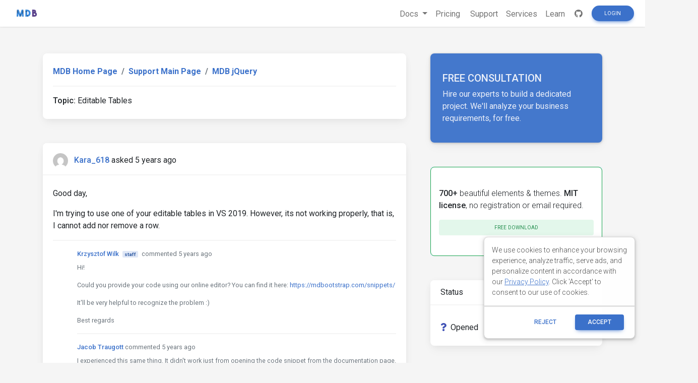

--- FILE ---
content_type: text/html; charset=utf-8
request_url: https://www.google.com/recaptcha/api2/aframe
body_size: 183
content:
<!DOCTYPE HTML><html><head><meta http-equiv="content-type" content="text/html; charset=UTF-8"></head><body><script nonce="SdKnHqv5TKrlxpBvGcWaQA">/** Anti-fraud and anti-abuse applications only. See google.com/recaptcha */ try{var clients={'sodar':'https://pagead2.googlesyndication.com/pagead/sodar?'};window.addEventListener("message",function(a){try{if(a.source===window.parent){var b=JSON.parse(a.data);var c=clients[b['id']];if(c){var d=document.createElement('img');d.src=c+b['params']+'&rc='+(localStorage.getItem("rc::a")?sessionStorage.getItem("rc::b"):"");window.document.body.appendChild(d);sessionStorage.setItem("rc::e",parseInt(sessionStorage.getItem("rc::e")||0)+1);localStorage.setItem("rc::h",'1768643337644');}}}catch(b){}});window.parent.postMessage("_grecaptcha_ready", "*");}catch(b){}</script></body></html>

--- FILE ---
content_type: text/css; charset=UTF-8
request_url: https://mdbcdn.b-cdn.net/support/assets/css/dropdown.css
body_size: -124
content:
.dropdown-menu > .active {
	color: #fff !important;
}

.open > .dropdown-menu {
	display: block;
}

.dropdown-menu-right {
	right: 0;
	left: auto;
}

.dropdown-menu-left {
	right: auto;
	left: 0;
}

.dropup .dropdown-menu {
	top: auto;
	bottom: 100%;
	margin-bottom: 2px;
}


--- FILE ---
content_type: application/javascript; charset=UTF-8
request_url: https://mdbcdn.b-cdn.net/support/assets/js/texteditor/Markdown.Sanitizer.js
body_size: 1538
content:
(function () {
    var output, Converter;
    if (typeof exports === "object" && typeof require === "function") { // we're in a CommonJS (e.g. Node.js) module
        output = exports;
        Converter = require("./Markdown.Converter").Converter;
    } else {
        output = window.Markdown;
        Converter = output.Converter;
    }
        
    output.getSanitizingConverter = function ( postfix ) {
        var converter = new Converter( postfix );
        converter.hooks.chain("postConversion", sanitizeHtml);
        converter.hooks.chain("postConversion", balanceTags);
        return converter;
    }

    function sanitizeHtml(html) {
        return html.replace(/<[^>]*>?/gi, sanitizeTag);
    }

    // (tags that can be opened/closed) | (tags that stand alone)
    var basic_tag_whitelist = /^(<\/?(b|blockquote|code|del|dd|dl|dt|em|h1|h2|h3|i|kbd|li|ol|p|pre|s|sup|sub|strong|strike|ul)>|<(br|hr)\s?\/?>)$/i;
    // <a href="url..." optional title>|</a>
    var a_white = /^(<a\shref="((https?|ftp):\/\/|\/)[-A-Za-z0-9+&@#\/%?=~_|!:,.;\(\)]+"(\stitle="[^"<>]+")?\s?(\starget="[^"<>]+")?\s?(\srel="[^"<>]+")?\s?(\sdata-mce-href="[^"<>]+")?\s?(\sdata-mce-selected="[^"<>]+")?\s?>|<\/a>)$/i;
    // <iframe></iframe>
    var iframe_white = /^<iframe.+src="https:\/\/mdbootstrap.com\/api\/snippets\/.+>|<\/iframe>$/i;
    // <pre></pre> for prettyprint
    var pre_white = /^<pre.+>|<\/pre>$/i;
    // <img src="url..." optional width  optional height  optional alt  optional title
    var img_white = /^(<img(\sclass="[^"<>]+")?\ssrc="(https?:\/\/|\/)[-A-Za-z0-9+&@#\/%?=~_|!:,.;\(\)]+"(\salt="[^"<>]*")?(\swidth="\d{1,3}")?(\sheight="\d{1,3}")?(\salt="[^"<>]*")?(\stitle="[^"<>]*")?\s?\/?>)$/i;

    function sanitizeTag(tag) {
        if (tag.match(basic_tag_whitelist) || tag.match(a_white) || tag.match(img_white) || tag.match(iframe_white) || tag.match(pre_white))
            return tag;
        else
            return "";
    }

    /// <summary>
    /// attempt to balance HTML tags in the html string
    /// by removing any unmatched opening or closing tags
    /// IMPORTANT: we *assume* HTML has *already* been 
    /// sanitized and is safe/sane before balancing!
    /// 
    /// adapted from CODESNIPPET: A8591DBA-D1D3-11DE-947C-BA5556D89593
    /// </summary>
    function balanceTags(html) {

        if (html == "")
            return "";

        var re = /<\/?\w+[^>]*(\s|$|>)/g;
        // convert everything to lower case; this makes
        // our case insensitive comparisons easier
        var tags = html.toLowerCase().match(re);

        // no HTML tags present? nothing to do; exit now
        var tagcount = (tags || []).length;
        if (tagcount == 0)
            return html;

        var tagname, tag;
        var ignoredtags = "<p><img><br><li><hr>";
        var match;
        var tagpaired = [];
        var tagremove = [];
        var needsRemoval = false;

        // loop through matched tags in forward order
        for (var ctag = 0; ctag < tagcount; ctag++) {
            tagname = tags[ctag].replace(/<\/?(\w+).*/, "$1");
            // skip any already paired tags
            // and skip tags in our ignore list; assume they're self-closed
            if (tagpaired[ctag] || ignoredtags.search("<" + tagname + ">") > -1)
                continue;

            tag = tags[ctag];
            match = -1;

            if (!/^<\//.test(tag)) {
                // this is an opening tag
                // search forwards (next tags), look for closing tags
                for (var ntag = ctag + 1; ntag < tagcount; ntag++) {
                    if (!tagpaired[ntag] && tags[ntag] == "</" + tagname + ">") {
                        match = ntag;
                        break;
                    }
                }
            }

            if (match == -1)
                needsRemoval = tagremove[ctag] = true; // mark for removal
            else
                tagpaired[match] = true; // mark paired
        }

        if (!needsRemoval)
            return html;

        // delete all orphaned tags from the string

        var ctag = 0;
        html = html.replace(re, function (match) {
            var res = tagremove[ctag] ? "" : match;
            ctag++;
            return res;
        });
        return html;
    }
})();
